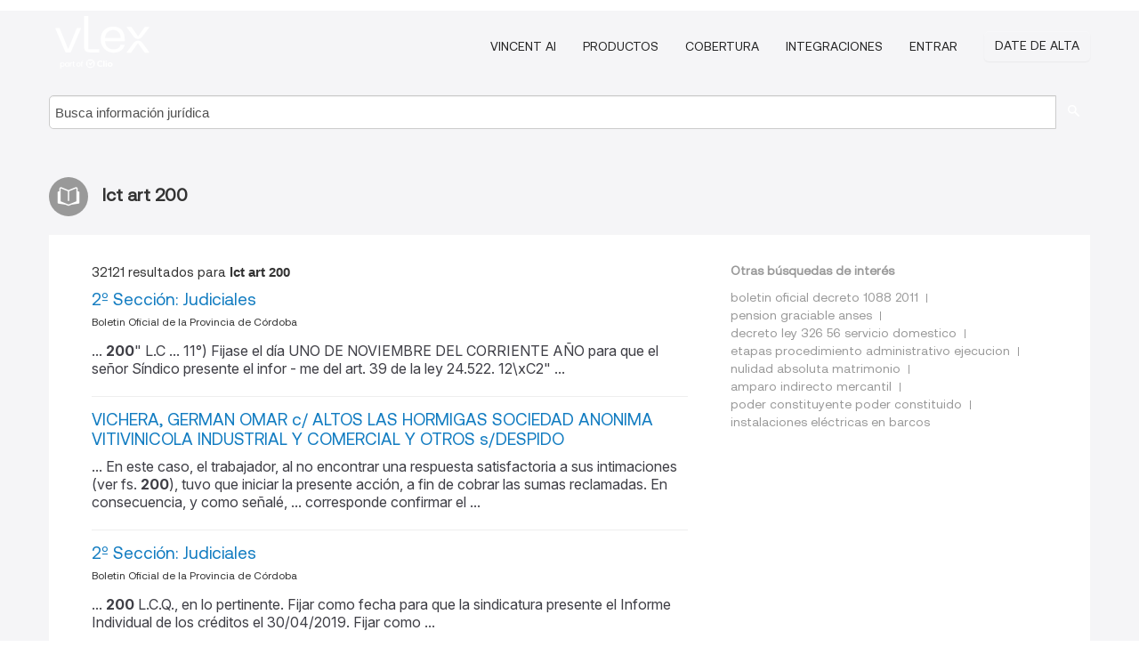

--- FILE ---
content_type: text/html; charset=utf-8
request_url: https://ar.vlex.com/tags/lct-art-200-664292/page/8
body_size: 10176
content:
<!DOCTYPE html>
<html lang="ES">
    <head>
        
        <link rel="preload" href="/stylesheets/font/vLex.woff" as="font" type="font/woff" crossorigin>
        
        <!-- Google Tag Manager -->
        <script>(function(w,d,s,l,i){w[l]=w[l]||[];w[l].push({'gtm.start':
        new Date().getTime(),event:'gtm.js'});var f=d.getElementsByTagName(s)[0],
        j=d.createElement(s),dl=l!='dataLayer'?'&l='+l:'';j.defer=true;j.src=
        'https://www.googletagmanager.com/gtm.js?id='+i+dl;f.parentNode.insertBefore(j,f);
        })(window,document,'script','dataLayer','GTM-PJMJX5');</script>
        <!-- End Google Tag Manager -->
        
        <link rel="icon" media="(prefers-color-scheme: light)" href="/facade-img/favicon-light.svg?t=1763021373405" />
        <link rel="icon" media="(prefers-color-scheme: dark)" href="/facade-img/favicon-dark.svg?t=1763021373405" />
        <!--[if lte IE 9]>
                <script src="/js/polyfill.js?t=1763021373405"></script>
        <![endif]-->
        <script>
            // Object.assign polyfill for IE11
            if (typeof Object.assign != 'function') {
                // Must be writable: true, enumerable: false, configurable: true
                Object.defineProperty(Object, "assign", {
                    value: function assign(target, varArgs) { // .length of function is 2
                        'use strict';
                        if (target == null) { // TypeError if undefined or null
                            throw new TypeError('Cannot convert undefined or null to object');
                        }

                        var to = Object(target);
                
                        for (var index = 1; index < arguments.length; index++) {
                            var nextSource = arguments[index];
                    
                            if (nextSource != null) { // Skip over if undefined or null
                                for (var nextKey in nextSource) {
                                    // Avoid bugs when hasOwnProperty is shadowed
                                    if (Object.prototype.hasOwnProperty.call(nextSource, nextKey)) {
                                        to[nextKey] = nextSource[nextKey];
                                    }
                                }
                            }
                        }
                        return to;
                    },
                    writable: true,
                    configurable: true
                });
            }
        </script>

        <meta http-equiv="Content-Type" content="text/html; charset=UTF-8">
        <meta charset="utf-8">


        
        <meta property="og:site_name" content="vLex"/>
                <meta property="og:url" content="https://ar.vlex.com/tags/lct-art-200-664292/page/8"/>
        
        <meta property="og:type" content="article"/>
        
            <meta property="og:title" content="lct art 200"/>
        
            <meta property="og:image" content="http://ar.vlex.com/facade-img/meta-og.png" />
        
        
            <meta name="twitter:image" content="http://ar.vlex.com/facade-img/meta-og.png" />

        <meta content="Law" name="classification">



        <title>lct art 200
                    - página 8
        </title>

        <meta name="viewport" content="width=device-width, initial-scale=1.0">
            <meta name="description" content="2º Sección: Judiciales - VICHERA, GERMAN OMAR c/ ALTOS LAS HORMIGAS SOCIEDAD ANONIMA VITIVINICOLA INDUSTRIAL Y COMERCIAL Y OTROS s/ - Id. vLex: VLEX-664292 - página 8">
            <meta content="es" http-equiv="content-language">


            <meta name="robots" content="noindex,follow" />
            <meta name="googlebot" content="noindex,follow" />
        <meta name="title" content="lct art 200 - vLex" />

            <link rel="prev" href="http://ar.vlex.com/tags/lct-art-200-664292/page/7" />
            <link rel="next" href="http://ar.vlex.com/tags/lct-art-200-664292/page/9" />
        

        <script async src="https://www.googletagmanager.com/gtag/js?id=GA_MEASUREMENT_ID"></script>
        <script>
            window.dataLayer = window.dataLayer || [];
            function gtag() { dataLayer.push(arguments); }
            gtag('js', new Date());
        
            // Provide the IDs of the GA4 properties you want to track.
                gtag('config', 'G-SC31NQTY4N', { cookieDomain: 'none', name: 'AR'});
        
        
                
        
        
            var sendNoBounceEvent = function(time) {
            setTimeout(function() {
                gtag('event', 'Over ' + time + ' seconds', {
                'event_category': 'NoBounce'
                });
            }, time * 1000);
            };
        
            sendNoBounceEvent(30);
            sendNoBounceEvent(60);
            sendNoBounceEvent(120);
            sendNoBounceEvent(180);
        
            function gaAll() {
                var args = arguments;
                gtag('get', 'conversion_linker', function(result) {
                    var trackers = result.creationData;
                    for (var i = 0; i < trackers.length; i++) {
                    var cloned_args = Array.prototype.slice.call(args, 0);
                    cloned_args[0] = trackers[i].name + "." + args[0];
                    gtag.apply(this, cloned_args);
                    }
                });
            }
        </script>
        	<link href="/stylesheets/facade-min.css?t=1763021373405" rel="stylesheet">
        

        <!--[if lt IE 9]>
            <script src="/js/html5.js?t=1763021373405"></script>
            <script src="/js/ie8.js?t=1763021373405"></script>
            <link href="/stylesheets/ie8css/css.css?t=1763021373405" rel="stylesheet">
            <link href="/stylesheets/ie8css/vlex.css?t=1763021373405" rel="stylesheet">
        <![endif]-->

        <!--[if lte IE 9]>
            <script src="/js/placeholder_ie.js?t=1763021373405"></script>
        <![endif]-->

        <!-- ClickTale Top part -->
        <script type="text/javascript">
            var WRInitTime=(new Date()).getTime();
        </script>
        <!-- ClickTale end of Top part -->
        
    </head>

    <body class="page page-index   "  data-webapp-path='#/AR/search-more/jurisdiction:AR/lct+art+200/seo-tags'  data-country="AR" >

        <!-- Google Tag Manager (noscript) -->
        <noscript><iframe src="https://www.googletagmanager.com/ns.html?id=GTM-PJMJX5"
        height="0" width="0" style="display:none;visibility:hidden"></iframe></noscript>
        <!-- End Google Tag Manager (noscript) -->

        <div class="hide
            
            
            
            "
            id="page_attr" 
             data-webapp-path='#/AR/search-more/jurisdiction:AR/lct+art+200/seo-tags' 
             data-country="AR"
             
            data-locale='es'>
        </div>


            <div id="navigation" class="wrapper ">
              <div class="navbar  navbar-static-top">
                <!--Header & Branding region-->
                <div class="header">
                  <div class="header-inner container">
                    <div class="row-fluid header-nav-container">
                      <div class="span3 to-home">
                        <a href="/">
                          <!--branding/logo-->
                          <span class="brand-logo" title="Home" style="display: flex; align-items: center; margin-bottom: 5px;">
                            <img src="/facade-img/vLex-logo.svg?t=1763021373405" title="vLex Argentina" alt="vLex Argentina" />
                            
                          </span>
                        </a>
                      </div>
                      <div class="span9 form-holder">
                        <div>
                          <div class="menu-toggle" onclick="$('.nav-menu').toggleClass('nav-menu--open', 500); $(this).toggleClass('open');">
                            <div class="hamburger"></div>
                          </div>
                          <ul class="nav-menu">
                              <li><a href="//latam.vlex.com/vincent-ai" rel="nofollow">VINCENT AI</a></li>
                           
            
                              <li><a href="//latam.vlex.com/plans" rel="nofollow">Productos</a></li>
                            
                              <li><a href="//ar.vlex.com" rel="nofollow">Cobertura</a></li>
            
                           
                              <li><a href="//latam.vlex.com/integrations" rel="nofollow">Integraciones</a></li>
                           
                            <li><a href="https://login.vlex.com?next_webapp_url=#/AR/search-more/jurisdiction:AR/lct+art+200/seo-tags" rel="nofollow">Entrar</a></li>
                          
                            <li>
                              <a href="/freetrial/signup/AR?webapp_path=#/AR/search-more/jurisdiction:AR/lct+art+200/seo-tags" class="btn signup" rel="nofollow">
                                Date de alta
                              </a>
                            </li>
                          </ul>
                          
            
                        </div>
                      </div>
                    </div>
                  </div>
                </div>
                <div class="head-container-searchbar">
                  <div class="form-inline search-form">
                    <form onsubmit="return validate_search(this);" method="get" action="/search" enctype="multipart/form-data" class="onsubmit-search">
                      <input class='placeholder search-input-subheader' type="text" name="q" id="searchinfo" placeholder="Busca información jurídica" required />
                      <button type="submit" class="btn btn-header search-button-subheader"><i class="icon-Buscador"></i></button>
                    </form>
                  </div>
                </div>
              </div>
            </div>
		<vlex-design-system>
        <div id="content" class="seoArea">
    <div class="container extended block-net">
        <div class="container">
            
                    <h1 class="title-icon small"><i class="icon-libro-2"></i><strong>lct art 200</strong></h1>

            <div class="row">
                <div id="search_results" class="span8">
                
                    <div id="main-content" class="abovebox bg_white clearfix left-content-area">

                        <div class="row-fluid">
                                <div class="span12">
                                    <div class="header clearfix">
                                        <p class="header-caption">32121 resultados para <strong>lct art 200</strong></p>
                                    </div>
                                </div>
                        </div>

                        <ul class="search-results">
                                <li class="row-fluid">
    <span class="span12">


        </img> <a href="https://ar.vlex.com/vid/2-seccion-judiciales-868941028" title="2º Sección: Judiciales" >2º Sección: Judiciales</a>





            <ul class="breadcrumb">
                    <li><a href="https://ar.vlex.com/source/boletin-oficial-provincia-cordoba-2139" title="Boletin Oficial de la Provincia de Córdoba">Boletin Oficial de la Provincia de Córdoba </a></li>
            </ul>

                <div class="search_snippet">
                    <div> ... <strong class="highlighted">200</strong>" L.C ... 11°) Fijase el día UNO DE NOVIEMBRE DEL CORRIENTE AÑO para que el señor Síndico presente el infor - me del art. 39 de la ley 24.522. 12\xC2" ... </div>
                </div>
    

    </span>
</li>
                                <li class="row-fluid">
    <span class="span12">


        </img> <a href="https://ar.vlex.com/vid/vichera-german-omar-c-851083389" title="VICHERA, GERMAN OMAR c/ ALTOS LAS HORMIGAS SOCIEDAD ANONIMA VITIVINICOLA INDUSTRIAL Y COMERCIAL Y OTROS s/DESPIDO" >VICHERA, GERMAN OMAR c/ ALTOS LAS HORMIGAS SOCIEDAD ANONIMA VITIVINICOLA INDUSTRIAL Y COMERCIAL Y OTROS s/DESPIDO</a>






                <div class="search_snippet">
                    <div> ... En este caso, el trabajador, al no encontrar una respuesta satisfactoria a sus intimaciones (ver fs. <strong class="highlighted">200</strong>), tuvo que iniciar la presente acción, a fin de cobrar las sumas reclamadas. En consecuencia, y como señalé, ... corresponde confirmar el ... </div>
                </div>
    

    </span>
</li>
                                <li class="row-fluid">
    <span class="span12">


        </img> <a href="https://ar.vlex.com/vid/2-seccion-judiciales-741219345" title="2º Sección: Judiciales" >2º Sección: Judiciales</a>





            <ul class="breadcrumb">
                    <li><a href="https://ar.vlex.com/source/boletin-oficial-provincia-cordoba-2139" title="Boletin Oficial de la Provincia de Córdoba">Boletin Oficial de la Provincia de Córdoba </a></li>
            </ul>

                <div class="search_snippet">
                    <div> ... <strong class="highlighted">200</strong> L.C.Q., en lo pertinente. Fijar como fecha para que la sindicatura presente el Informe Individual de los créditos el 30/04/2019. Fijar como ... </div>
                </div>
    

    </span>
</li>
                                <li class="row-fluid">
    <span class="span12">


        </img> <a href="https://ar.vlex.com/vid/figuera-paola-fabiana-c-678344117" title="FIGUERA PAOLA FABIANA c/ TELETECH ARGENTINA S.A. s/DESPIDO" >FIGUERA PAOLA FABIANA c/ TELETECH ARGENTINA S.A. s/DESPIDO</a>






                <div class="search_snippet">
                    <div> ... <strong class="highlighted">200</strong> párrafo tercero “in fine” LCT, debiendo abonarse el salario correspondiente a la jornada completa sin reducción alguna, en tanto la reducción ... </div>
                </div>
    

    </span>
</li>
                                <li class="row-fluid">
    <span class="span12">


        </img> <a href="https://ar.vlex.com/vid/acuna-victoria-susana-c-703397529" title="ACUÑA, VICTORIA SUSANA c/ HEALTH PROVIDENT S.R.L. Y OTROS s/DESPIDO" >ACUÑA, VICTORIA SUSANA c/ HEALTH PROVIDENT S.R.L. Y OTROS s/DESPIDO</a>






                <div class="search_snippet">
                    <div> ... , al tratarse de una solidaridad legal pasiva y obra, como una sanción (ver :Ferreirós Estela Milagros, Doctrina Laboral, Errepar, enero de <strong class="highlighted">200</strong>, pág. 44; Ferreirós Estela Milagros, “El artículo 30 de la L.C.T.”, publicado en revista Nova Tesis, Año 1, nº 4, sept./oct ... 2007; ver ... </div>
                </div>
    

    </span>
</li>
                                <li class="row-fluid">
    <span class="span12">


        </img> <a href="https://ar.vlex.com/vid/sentencia-n-c-71442-1032375756" title="Sentencia Nº C-71442/2016 de Superior Tribunal de Justicia, 11-08-2022" >Sentencia Nº C-71442/2016 de Superior Tribunal de Justicia, 11-08-2022</a>





            <ul class="breadcrumb">
                    <li><a href="https://ar.vlex.com/source/tribunal-trabajo-51278" title="Tribunal de Trabajo">Tribunal de Trabajo </a></li>
            </ul>

                <div class="search_snippet">
                    <div> ... <strong class="highlighted">200</strong> LOPJ y Acordada 114/16 resultan montos menores a los que devienen por aplicación del art. 20 y 26 Ley 6112/18 y Resolución MTESS 4/2022 se colige ... </div>
                </div>
    

    </span>
</li>
                                <li class="row-fluid">
    <span class="span12">


        </img> <a href="https://ar.vlex.com/vid/2-seccion-judiciales-741335745" title="2º Sección: Judiciales" >2º Sección: Judiciales</a>





            <ul class="breadcrumb">
                    <li><a href="https://ar.vlex.com/source/boletin-oficial-provincia-cordoba-2139" title="Boletin Oficial de la Provincia de Córdoba">Boletin Oficial de la Provincia de Córdoba </a></li>
            </ul>

                <div class="search_snippet">
                    <div> ... Plazo para vericar: acree- dores posteriores al 1 1/07/17 vericar conforme arts. <strong class="highlighted">200</strong> y 202 de la LCQ. Inf. Gral.: 29/11/1 8. Sindicatura: Cr. Patricio Rogelio Citati Luque, dom.: 25 de Mayo 66, 2º piso, dept o. 4, Cba. Fdo.: ... </div>
                </div>
    

    </span>
</li>
                                <li class="row-fluid">
    <span class="span12">


        </img> <a href="https://ar.vlex.com/vid/sentencia-n-b-262906-1032379680" title="Sentencia Nº B-262906/2011 de Superior Tribunal de Justicia, 13-10-2022" >Sentencia Nº B-262906/2011 de Superior Tribunal de Justicia, 13-10-2022</a>





            <ul class="breadcrumb">
                    <li><a href="https://ar.vlex.com/source/tribunal-trabajo-51278" title="Tribunal de Trabajo">Tribunal de Trabajo </a></li>
            </ul>

                <div class="search_snippet">
                    <div> ... <strong class="highlighted">200</strong> LOPJ y Acordada 114/16 resultan montos menores a los que devienen por aplicación del art. 20 y 26 Ley 6112/18 y Resolución MTESS 11/2022 se colige ... </div>
                </div>
    

    </span>
</li>
                                <li class="row-fluid">
    <span class="span12">


        </img> <a href="https://ar.vlex.com/vid/sentencia-n-c-23482-1032399383" title="Sentencia Nº C-23482/2014 de Superior Tribunal de Justicia, 10-03-2023" >Sentencia Nº C-23482/2014 de Superior Tribunal de Justicia, 10-03-2023</a>





            <ul class="breadcrumb">
                    <li><a href="https://ar.vlex.com/source/tribunal-trabajo-51278" title="Tribunal de Trabajo">Tribunal de Trabajo </a></li>
            </ul>

                <div class="search_snippet">
                    <div> ... <strong class="highlighted">200</strong> LOPJ y Acordada 114/16 se cuantifican los correspondientes al: a) Dr. David Daniel Espinoza, representante del actor en todo el proceso, en pesos ... </div>
                </div>
    

    </span>
</li>
                                <li class="row-fluid">
    <span class="span12">


        </img> <a href="https://ar.vlex.com/vid/machado-andres-alberto-c-648936305" title="MACHADO ANDRES ALBERTO c/ INTERBAS S.A. s/DESPIDO" >MACHADO ANDRES ALBERTO c/ INTERBAS S.A. s/DESPIDO</a>






                <div class="search_snippet">
                    <div> ... Fernández Madrid explica que la L.C.T. sólo admite la excepción a la jornada nocturna (art. <strong class="highlighted">200</strong>) si en el anotado sistema hay rotación. El descanso de los equipos se otorga al término de cada ciclo de rotación (art. 202, L.C.T.). En el caso ... </div>
                </div>
    

    </span>
</li>
                                <li class="row-fluid">
    <span class="span12">


        </img> <a href="https://ar.vlex.com/vid/saban-maribel-nahir-c-849677988" title="SABAN MARIBEL NAHIR c/ ATENTO ARGENTINA SA Y OTROS s/DESPIDO" >SABAN MARIBEL NAHIR c/ ATENTO ARGENTINA SA Y OTROS s/DESPIDO</a>






                <div class="search_snippet">
                    <div> ... Por ello en mi opinión, el caso debe ser merituado en forma analógica al previsto en el art. <strong class="highlighted">200</strong> párrafo tercero “in fine” LCT, y por lo tanto la jornada establecida convencionalmente Fecha de firma: 30/09/2020 ... Firmado por: NESTOR ... </div>
                </div>
    

    </span>
</li>
                                <li class="row-fluid">
    <span class="span12">


        </img> <a href="https://ar.vlex.com/vid/nanini-fabricio-ariel-c-648625509" title="NANINI FABRICIO ARIEL c/ INGENIERIA Y ASISTENCIA TECNICA ARGENTINA S.A. DE SERVICIOS PROF. s/DESPIDO" >NANINI FABRICIO ARIEL c/ INGENIERIA Y ASISTENCIA TECNICA ARGENTINA S.A. DE SERVICIOS PROF. s/DESPIDO</a>






                <div class="search_snippet">
                    <div> ... diurna, ya que se trata de una equivalencia destinada a establecer el límite que corresponde a la jornada mixta (conf.art.9,Dec.16.115/33 y art.<strong class="highlighted">200</strong> LCT). En efecto, obsérvese que, tanto el art. <strong class="highlighted">200</strong> de la LCT como el 9 del dec. 16.115/33, en rigor, sólo mencionan una equivalencia de valor entre ... </div>
                </div>
    

    </span>
</li>
                                <li class="row-fluid">
    <span class="span12">


        </img> <a href="https://ar.vlex.com/vid/lamion-saul-daniel-c-899258213" title="LAMION, SAUL DANIEL c/ TOREDO S.A. Y OTRO s/ACCIDENTE - LEY ESPECIAL" >LAMION, SAUL DANIEL c/ TOREDO S.A. Y OTRO s/ACCIDENTE - LEY ESPECIAL</a>






                <div class="search_snippet">
                    <div> ... Dijo que tampoco a partir de entonces ostentó el actor la categoría pretendida, en atención a las tareas que realizaba (fs. <strong class="highlighted">200</strong>/202) ... Más allá de lo expuesto por la demandada respecto de otra categoría –c2-, es cierto que la categoría aludida por el trabajador –c4- ... </div>
                </div>
    

    </span>
</li>
                                <li class="row-fluid">
    <span class="span12">


        </img> <a href="https://ar.vlex.com/vid/soiza-claudio-marcelo-c-696924789" title="SOIZA, CLAUDIO MARCELO Y OTRO c/ INSTITUTO NACIONAL DE SERVICIOS SOCIALES PARA JUBILADOS Y PENSIONADOS P.A.M.I. s/DIFERENCIAS DE SALARIOS" >SOIZA, CLAUDIO MARCELO Y OTRO c/ INSTITUTO NACIONAL DE SERVICIOS SOCIALES PARA JUBILADOS Y PENSIONADOS P.A.M.I. s/DIFERENCIAS DE SALARIOS</a>






                <div class="search_snippet">
                    <div> ... Sin embargo, desestimó el reclamo por horas nocturnas con fundamento en lo normado por el art. <strong class="highlighted">200</strong> de la L.C.T ... A fin de lograr una mejor comprensión de las cuestiones planteadas, considero pertinente abocarme al estudio de los agravios en el ... </div>
                </div>
    

    </span>
</li>
                                <li class="row-fluid">
    <span class="span12">


        </img> <a href="https://ar.vlex.com/vid/gonzalez-vocal-jaime-c-946141327" title="GONZALEZ VOCAL, JAIME c/ CONSTRUCTORA FRIEDRICH S.R.L. QUIEBRA VER DIC 2022 Y OTROS s/DESPIDO" >GONZALEZ VOCAL, JAIME c/ CONSTRUCTORA FRIEDRICH S.R.L. QUIEBRA VER DIC 2022 Y OTROS s/DESPIDO</a>






                <div class="search_snippet">
                    <div> ... 000.- percibida por el actor en forma irregular y la incidencia de las horas extra, que justiprecio en la cantidad de $9.049,36 ($14.461 + 5000 / <strong class="highlighted">200</strong> x 62) + 50%) ... Entonces, con consideración a los rubros admitidos en grado y que no fueron cuestionados en esta instancia, así como a los que he ... </div>
                </div>
    

    </span>
</li>
                                <li class="row-fluid">
    <span class="span12">


        </img> <a href="https://ar.vlex.com/vid/villamayor-martinez-lorena-elizabeth-691011545" title="VILLAMAYOR MARTINEZ, LORENA ELIZABETH c/ AEGIS ARGENTINA SA s/DESPIDO" >VILLAMAYOR MARTINEZ, LORENA ELIZABETH c/ AEGIS ARGENTINA SA s/DESPIDO</a>






                <div class="search_snippet">
                    <div> ... <strong class="highlighted">200</strong> párrafo tercero in fine LCT, debiendo abonarse el salario correspondiente a la jornada completa sin reducción alguna, en tanto la reducción de la ... </div>
                </div>
    

    </span>
</li>
                                <li class="row-fluid">
    <span class="span12">


        </img> <a href="https://ar.vlex.com/vid/2-seccion-judiciales-741171985" title="2º Sección: Judiciales" >2º Sección: Judiciales</a>





            <ul class="breadcrumb">
                    <li><a href="https://ar.vlex.com/source/boletin-oficial-provincia-cordoba-2139" title="Boletin Oficial de la Provincia de Córdoba">Boletin Oficial de la Provincia de Córdoba </a></li>
            </ul>

                <div class="search_snippet">
                    <div> ... edictos por diez veces durante 30 días en el Boletín Oficial y Diario a elección de la parte actora (Acordada 29 Serie “B” del 2 /12/<strong class="highlighted">200</strong> 1) debiendo dicho diario ser de tiraje local (atento la situación real del in- mueble objeto de usucapión) y conforme lo dis- ponme el art. 783 ... </div>
                </div>
    

    </span>
</li>
                                <li class="row-fluid">
    <span class="span12">


        </img> <a href="https://ar.vlex.com/vid/ramirez-rebata-blanca-haydee-655516405" title="RAMIREZ REBATA BLANCA HAYDEE c/ ROBERT BOSCH ARGENTINA INDUSTRIAL S.A. s/DIFERENCIAS DE SALARIOS" >RAMIREZ REBATA BLANCA HAYDEE c/ ROBERT BOSCH ARGENTINA INDUSTRIAL S.A. s/DIFERENCIAS DE SALARIOS</a>






                <div class="search_snippet">
                    <div> ... <strong class="highlighted">200</strong> párrafo tercero “in fine” LCT, debiendo abonarse el salario correspondiente a la jornada completa sin reducción alguna, en tanto la reducción ... </div>
                </div>
    

    </span>
</li>
                                <li class="row-fluid">
    <span class="span12">


        </img> <a href="https://ar.vlex.com/vid/aguilera-walter-javier-c-902777419" title="AGUILERA WALTER JAVIER  c/ ARTURO LEISER Y OTROS s/DESPIDO" >AGUILERA WALTER JAVIER  c/ ARTURO LEISER Y OTROS s/DESPIDO</a>






                <div class="search_snippet">
                    <div> ... <strong class="highlighted">200</strong> de la LCT, elemento indispensable para la viabilidad del rubro en cuestión ... Fecha de firma: 29/04/2022 ... Alta en sistema: 02/05/2022 ... </div>
                </div>
    

    </span>
</li>
                                <li class="row-fluid">
    <span class="span12">


        </img> <a href="https://ar.vlex.com/vid/2-seccion-judiciales-694567425" title="2º Sección: Judiciales" >2º Sección: Judiciales</a>





            <ul class="breadcrumb">
                    <li><a href="https://ar.vlex.com/source/boletin-oficial-provincia-cordoba-2139" title="Boletin Oficial de la Provincia de Córdoba">Boletin Oficial de la Provincia de Córdoba </a></li>
            </ul>

                <div class="search_snippet">
                    <div> ... <strong class="highlighted">200</strong> L.C.Q.); fecha para que el Síndico present e el Informe Individual el 13/10/20 17 y el Informe Ge- neral el 15/12/20 17; la Sentencia de V ... </div>
                </div>
    

    </span>
</li>
                                <li class="row-fluid">
    <span class="span12">


        </img> <a href="https://ar.vlex.com/vid/palavecino-jonatan-arturo-c-849678106" title="PALAVECINO, JONATAN ARTURO c/ NOBLES DEL SUR S.A. s/DESPIDO" >PALAVECINO, JONATAN ARTURO c/ NOBLES DEL SUR S.A. s/DESPIDO</a>






                <div class="search_snippet">
                    <div> ... 112, art. <strong class="highlighted">200</strong> de la LCT) ... Por lo tanto, no encuentro corroborada la prestación de servicios fuera del límite que establece la LCT y la ley de jornada, y por ... </div>
                </div>
    

    </span>
</li>
                                <li class="row-fluid">
    <span class="span12">


        </img> <a href="https://ar.vlex.com/vid/2-seccion-judiciales-694568053" title="2º Sección: Judiciales" >2º Sección: Judiciales</a>





            <ul class="breadcrumb">
                    <li><a href="https://ar.vlex.com/source/boletin-oficial-provincia-cordoba-2139" title="Boletin Oficial de la Provincia de Córdoba">Boletin Oficial de la Provincia de Córdoba </a></li>
            </ul>

                <div class="search_snippet">
                    <div> ... y apellido (A.R.1233 Serie A pto.23 del T.S.J .).-IN - FORMES:-Martillero T.E.03472-1562071 0.-GRA - VAMENES:-el de autos.-REVISAR Rut a 6 Km.<strong class="highlighted">200</strong> M.Buey en horario comercial.- TITULOS:-Art.599 C.P .C..-M.Juárez, 10/07 /20 17 .- 2 días - Nº 109191 - $ 341,72 - 26/07/201 7 - BOE REMATE Orden ... </div>
                </div>
    

    </span>
</li>
                                <li class="row-fluid">
    <span class="span12">


        </img> <a href="https://ar.vlex.com/vid/martinez-graciela-miriam-c-698310297" title="MARTINEZ GRACIELA MIRIAM c/ ROBERT BOSCH ARGENTINA INDUSTRIAL S.A s/DIFERENCIAS DE SALARIOS" >MARTINEZ GRACIELA MIRIAM c/ ROBERT BOSCH ARGENTINA INDUSTRIAL S.A s/DIFERENCIAS DE SALARIOS</a>






                <div class="search_snippet">
                    <div> ... Por ello en mi opinión, el caso debe ser merituado en forma analógica al previsto en el art. <strong class="highlighted">200</strong> párrafo tercero “in fine” LCT, y por lo tanto la jornada establecida convencionalmente debe considerarse jornada normal y completa para los ... </div>
                </div>
    

    </span>
</li>
                                <li class="row-fluid">
    <span class="span12">


        </img> <a href="https://ar.vlex.com/vid/2-seccion-judiciales-869021688" title="2º Sección: Judiciales" >2º Sección: Judiciales</a>





            <ul class="breadcrumb">
                    <li><a href="https://ar.vlex.com/source/boletin-oficial-provincia-cordoba-2139" title="Boletin Oficial de la Provincia de Córdoba">Boletin Oficial de la Provincia de Córdoba </a></li>
            </ul>

                <div class="search_snippet">
                    <div> ... 1 0º) Fijase el día QUINCE DE SEP - TIEMBRE DEL CORRIENTE AÑO para que el Sr. Síndico presente el inf orme del art. <strong class="highlighted">200</strong> L.C ... 11°) Fijase el día UNO DE NO VIEMBRE DEL CORRIENTE AÑO para que el señor Síndico presente el informe del art. 39 de la ley 24.522 ... </div>
                </div>
    

    </span>
</li>
                                <li class="row-fluid">
    <span class="span12">


        </img> <a href="https://ar.vlex.com/vid/sentencia-camara-nacional-apelaciones-1055031518" title="Sentencia de Cámara Nacional de Apelaciones del Trabajo - Sala IV, 30-11-2023, expediente CNT 010782/2021/CA001" >Sentencia de Cámara Nacional de Apelaciones del Trabajo - Sala IV, 30-11-2023, expediente CNT 010782/2021/CA001</a>






                <div class="search_snippet">
                    <div> ... para interponer el recurso judicial contra las decisiones administrativas en materia ... de insalubridad (art. <strong class="highlighted">200</strong> de la LCT); y 5 (cinco) días para recurrir ante esta Cámara ... o ante el juez federal las multas por infracciones laborales (art. 11 de la ley ... </div>
                </div>
    

    </span>
</li>

                        </ul>
                            <div id="paginator" class="pagination">
        <ul>
                <li ><a href="https://ar.vlex.com/tags/lct-art-200-664292/page/7">&laquo;</a></li>
                <li ><a href="https://ar.vlex.com/tags/lct-art-200-664292/page/4">4</a></li>
                <li ><a href="https://ar.vlex.com/tags/lct-art-200-664292/page/5">5</a></li>
                <li ><a href="https://ar.vlex.com/tags/lct-art-200-664292/page/6">6</a></li>
                <li ><a href="https://ar.vlex.com/tags/lct-art-200-664292/page/7">7</a></li>
                <li class="active"><a href="https://ar.vlex.com/tags/lct-art-200-664292/page/8">8</a></li>
                <li ><a href="https://ar.vlex.com/tags/lct-art-200-664292/page/9">9</a></li>
                <li ><a href="https://ar.vlex.com/tags/lct-art-200-664292/page/10">10</a></li>
                <li ><a href="https://ar.vlex.com/tags/lct-art-200-664292/page/11">11</a></li>
                <li ><a href="https://ar.vlex.com/tags/lct-art-200-664292/page/12">12</a></li>
                <li ><a href="https://ar.vlex.com/tags/lct-art-200-664292/page/13">13</a></li>
                <li ><a href="https://ar.vlex.com/tags/lct-art-200-664292/page/9">&raquo;</a></li>
        </ul>
    </div>

                    </div>
                </div>
                

                <div>
                    
                    <div class="span4 sidebar hidden-phone">
                               
                    
                    
                    
                    
                    
                    
                    
                    
                            
                    
                        <div class="banners text-center">
                        </div>
                    </div>                </div>

                <div class="bottom_ad">
                </div>
                <div class="related-links bg_white">
                    <p class="ta5-grey">Otras búsquedas de interés</p>
                    <ul class="inline">
                            <li><a href='https://ar.vlex.com/tags/boletin-oficial-decreto-1088-2011-3849367' title='boletin oficial decreto 1088 2011'>boletin oficial decreto 1088 2011</a></li>
                            <li><a href='https://ar.vlex.com/tags/anses-pensiones-graciables-3414174' title='pension graciable anses'>pension graciable anses</a></li>
                            <li><a href='https://ar.vlex.com/tags/decreto-ley-326-56-servicio-domestico-1464616' title='decreto ley 326 56 servicio domestico'>decreto ley 326 56 servicio domestico</a></li>
                            <li><a href='https://vlex.com.mx/tags/etapas-procedimiento-administrativo-ejecucion-422522' title='etapas procedimiento administrativo ejecucion'>etapas procedimiento administrativo ejecucion</a></li>
                            <li><a href='https://vlexvenezuela.com/tags/nulidad-absoluta-matrimonio-791214' title='nulidad absoluta matrimonio'>nulidad absoluta matrimonio</a></li>
                            <li><a href='https://vlex.com.mx/tags/amparo-indirecto-mercantil-833086' title='amparo indirecto mercantil'>amparo indirecto mercantil</a></li>
                            <li><a href='https://vlexvenezuela.com/tags/poder-constituyente-poder-constituido-1069772' title='poder constituyente poder constituido'>poder constituyente poder constituido</a></li>
                            <li><a href='https://vlex.com.mx/tags/instalaciones-electricas-en-barcos-1308371' title='instalaciones eléctricas en barcos'>instalaciones eléctricas en barcos</a></li>
                    </ul>
                </div>

            </div>
        </div>
    </div>
</div>

<script>
    var pageOptions = { 
      'pubId': 'pub-0637076604165705',
      'query': "lct art 200",
      'channel': '1562987147',
      'hl': 'es',
      'domainLinkAboveDescription': true,
      'location': false,
      'plusOnes': false,
      'sellerRatings': false
    };

    var adblock1 = { 
      'container': 'ad_blk_1',
      'width': '700px',
      'lines': 2,
      'fontFamily': 'tahoma',
      'fontSizeTitle': 16,
      'colorTitleLink': '#127CC1',
      'colorText': '#999',
      'colorDomainLink': '#127CC1',
      'noTitleUnderline': true,
      'longerHeadlines': true,
      'detailedAttribution': false,
      'siteLinks': false
    };

    _googCsa('ads', pageOptions, adblock1);
</script>
		</vlex-design-system>
        
        <script type="text/javascript">
            
            function isFlashEnabled() {
                var hasFlash = false;
                try {
                    var fo = new ActiveXObject('ShockwaveFlash.ShockwaveFlash');
                    if(fo) hasFlash = true;
                }
                catch(e) {
                    if(navigator.mimeTypes ["application/x-shockwave-flash"] != undefined) hasFlash = true;
                    }
                return hasFlash;
            }


        </script>

        <script>
            // ConsoleDummy polyfill - so console stataments do not crash IE
            // https://github.com/andyet/ConsoleDummy.js/blob/master/ConsoleDummy.js
            (function(e){function t(){}for(var n="assert,count,debug,dir,dirxml,error,exception,group,groupCollapsed,groupEnd,info,log,markTimeline,profile,profileEnd,time,timeEnd,trace,warn".split(","),r;r=n.pop();){e[r]=e[r]||t}})(window.console=window.console||{})
        </script>

        <script src="https://code.jquery.com/jquery-3.5.1.min.js" integrity="sha384-ZvpUoO/+PpLXR1lu4jmpXWu80pZlYUAfxl5NsBMWOEPSjUn/6Z/hRTt8+pR6L4N2" crossorigin="anonymous"></script>
        
        	<link rel="preload" href="/js/facade-min.js?t=1763021373405" as="script">
        	<!-- fallback for IE (does not support preload) -->
        	<script src="/js/facade-min.js?t=1763021373405"></script>

        <script>
            //Reduce font for too long titles
            if ($("h1").text().length > 150) {
                $("h1").css({"font-size": "19px", 'line-height': '1.3em'})
            }

        </script>

            <footer id="footer" class="container extended">
              <div class="container">
                <div class="row-fluid topfooter">
                  <div class="span2">
                      <img src="/facade-img/vLex-logo.svg?t=1763021373405" title="vLex" alt="vLex" />
                  </div>
                  <div class="span5">
                      <div class="block">
                      </div>
                  </div>
                  <div class="span5">
                    <div class="block row-fluid">
                      <div class="span7 tel">
                            <p><i class="icon-Movil"></i>+1 (305) 890 29 82</p>
                      </div>
                          <div class="social-media pull-right hidden-phone">
                              <a aria-label="twitter" href="https://twitter.com/vlex_latam" target="_blank"><i class="icon-twitter"></i></a>
            
                              <a aria-label="facebook" href="https://www.facebook.com/pages/VLex-latam/167990943225772" target="_blank"><i class="icon-facebook"></i></a>
            
            
            
                          </div>
                    </div>
                  </div>
                </div>
                  <div class="footer-menu clearfix row-fluid hidden-phone">
                      <ul class="span3">
                            <li><a href="" aria-label="Legislación" title="Legislación">Legislación</a></li>
                            <li><a href="https://ar.vlex.com/libraries/926" aria-label="Proyectos Normativos" title="Proyectos Normativos">Proyectos Normativos</a></li>
                            <li><a href="https://ar.vlex.com/libraries/976" aria-label="Videos" title="Videos">Videos</a></li>
                      </ul>
                      <ul class="span3">
                            <li><a href="https://ar.vlex.com/libraries/jurisprudencia-argentina-26" aria-label="Jurisprudencia" title="Jurisprudencia">Jurisprudencia</a></li>
                            <li><a href="https://ar.vlex.com/libraries/convenios-colectivos-432" aria-label="Convenios Colectivos" title="Convenios Colectivos">Convenios Colectivos</a></li>
                            <li><a href="https://ar.vlex.com/tags" aria-label="Tags" title="Tags">Tags</a></li>
                      </ul>
                      <ul class="span3">
                            <li><a href="https://ar.vlex.com/libraries/doctrina-juridica-argentina-36" aria-label="Libros y Revistas" title="Libros y Revistas">Libros y Revistas</a></li>
                            <li><a href="https://ar.vlex.com/libraries/911" aria-label="Normativa" title="Normativa">Normativa</a></li>
                            <li><a href="https://ar.vlex.com/all_sources" aria-label="Índice de fuentes" title="Índice de fuentes">Índice de fuentes</a></li>
                      </ul>
                      <ul class="span3">
                            <li><a href="https://ar.vlex.com/libraries/contratos-161" aria-label="Contratos" title="Contratos">Contratos</a></li>
                            <li><a href="" aria-label="Boletines Oficiales" title="Boletines Oficiales">Boletines Oficiales</a></li>
                      </ul>
                        <div class="subfooter">
                          <ul class="inline" style="
                              width: 90%;
                              padding-top: 18px;
                              font-weight: bold;
                          ">
                              <li><a href="http://promos.vlex.com/vlexmobile" target="_blank">Descubre vLex Mobile</a></li>
                          </ul>
                        </div>
                  </div>
            
                <div class="subfooter">
                    <ul class="inline">
                        <li><a rel="nofollow" href="https://latam.vlex.com/terms-of-service/" title="Condiciones de uso">Condiciones de uso</a></li>
                    </ul>
                    <p  class="inline pull-right">©2026 vLex.com Todos los derechos reservados</p>
                </div>
              </div>
            </footer>
            


        <!--Scripts -->

        <!--[if lte IE 9]>
            <script>placeholder_ie($("input.placeholder"));</script>
        <![endif]-->

        

        <!--[if lt IE 9]>
        <script src="/stylesheets/ie8css/script.js?t=1763021373405"></script>
        <![endif]-->


        <script>    
            if ($("#pdf-container").length > 0) {
            if ($(".content-content").length > 0 && $("#pdf-container").width() > $(".content-content").width()) {
                var scale = $(".content-content").width() / $("#pdf-container").width()
                $("#pdf-container").css({transform: "scale(" + scale + ")", transformOrigin: "0 0"})

                // adjusting the height after scaling it
                $("#pdf-container").parent()
                    .css("height", $("#pdf-container")[0].getBoundingClientRect().height)
                    .css("margin-bottom", "2rem");
            }
            $(".inset-ad").remove();
            }
        </script>  

    </body>
</html>
